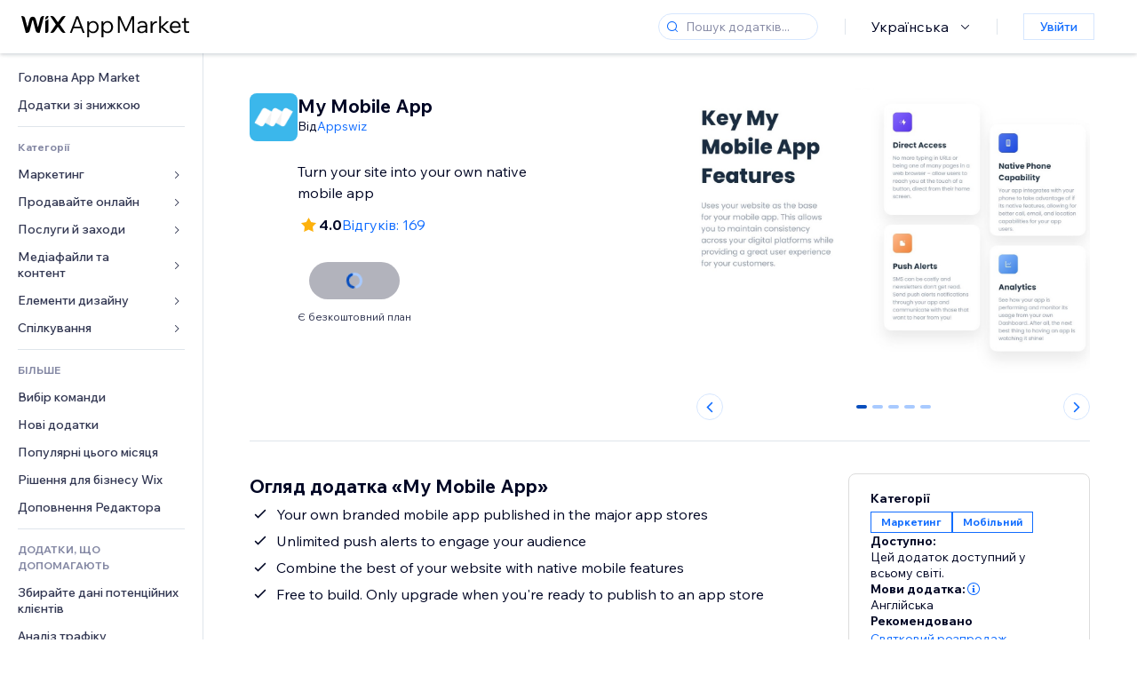

--- FILE ---
content_type: application/javascript
request_url: https://static.parastorage.com/services/wix-footer/9ec02797730e05a13a84c409f9dd39ac3df1ba35296bfcbc54b81574/assets/structure/footer_uk.chunk.min.js
body_size: 696
content:
"use strict";(self.webpackChunkWixFooter=self.webpackChunkWixFooter||[]).push([[34],{161:t=>{t.exports=JSON.parse('{"columns":[{"links":[{"name":"templates","specs":{},"target":"_self","text":"Шаблони сайтів","url":"https://uk.wix.com/website/templates"},{"name":"website__builder","specs":{},"target":"_self","text":"Конструктор сайтів","url":"https://uk.wix.com"},{"name":"footer_design","specs":{},"target":"_self","text":"Вебдизайн","url":"https://uk.wix.com/website/design"},{"name":"features","specs":{},"target":"_self","text":"Функції Wix","url":"https://uk.wix.com/features/main"},{"name":"app_market","specs":{},"target":"_blank","text":"App Market","url":"https://uk.wix.com/app-market"},{"name":"web_hosting","specs":{},"target":"_self","text":"Вебхостинг","url":"https://uk.wix.com/free/web-hosting"},{"name":"domains","specs":{},"target":"_self","text":"Домени","url":"https://www.wix.com/domains"},{"name":"web_accesibility","specs":{},"target":"_self","text":"Вебдоступність","url":"https://www.wix.com/accessibility"},{"name":"mobile_app_builder","specs":{},"target":"_self","text":"Конструктор додатків","url":"https://uk.wix.com/app-builder"}],"name":"product","text":"Продукт"},{"links":[{"name":"ecommerce","specs":{},"target":"_blank","text":"Інтернет-магазин","url":"https://uk.wix.com/ecommerce/website"},{"name":"booking","specs":{},"target":"_blank","text":"Онлайн-записи","url":"https://uk.wix.com/bookings/scheduling-software"},{"name":"restaurants","specs":{},"target":"_self","text":"Сайт для ресторану","url":"https://uk.wix.com/restaurant/website"},{"name":"start_blog","specs":{},"target":"_self","text":"Блог","url":"https://uk.wix.com/start/stvoryty-blog"},{"name":"portfolio_website","specs":{},"target":"_self","text":"Сайт-портфоліо","url":"https://uk.wix.com/portfolio-website"},{"name":"wix_studio","specs":{},"target":"_self","text":"Wix Studio","url":"https://www.wix.com/studio"},{"name":"mailboxes","specs":{},"target":"_self","text":"Робоча ел. пошта","url":"https://uk.wix.com/business/email-address"},{"name":"logo_maker","specs":{},"target":"_blank","text":"Конструктор логотипів","url":"https://www.wix.com/logo/maker"}],"name":"solutions","text":"Платформи"},{"links":[{"name":"wix_blog","specs":{},"target":"_blank","text":"Блог Wix","url":"https://www.wix.com/blog"},{"name":"privacy_security_hub","specs":{},"target":"_self","text":"Конфіденційність та безпека","url":"https://www.wix.com/manage/privacy-security-hub"}],"name":"learn","text":"Варто знати"},{"links":[{"name":"support_center","specs":{},"target":"_self","text":"Центр довідки","url":"https://support.wix.com/uk"},{"name":"wix_marketplace","specs":{},"target":"_blank","text":"Найняти професіонала","url":"https://uk.wix.com/marketplace"},{"name":"abuse","specs":{},"target":"_self","text":"Повідомлення про порушення","url":"https://uk.wix.com/abuse"},{"name":"status_page","specs":{},"target":"_self","text":"Сторінка стану","url":"https://status.wix.com"}],"name":"support","text":"Підтримка"},{"links":[{"name":"press_room","specs":{},"target":"_self","text":"Прес-центр","url":"https://www.wix.com/press-room/home"},{"name":"investor_relations","specs":{},"target":"_self","text":"Інвесторам","url":"https://investors.wix.com"},{"name":"wix_capital","specs":{},"target":"_self","text":"Wix Ventures","url":"https://www.wix.com/wix-capital"},{"name":"a11y","specs":{},"target":"_self","text":"Заява про доступність","url":"https://uk.wix.com/about/terms-accessibility"},{"name":"patent_notice","specs":{},"target":"_self","text":"Повідомлення про патент","url":"https://www.wix.com/about/patent-notice"},{"name":"sitemap","specs":{},"target":"_self","text":"Мапа сайту","url":"https://www.wix.com/about/sitemap"},{"name":"jobs","specs":{},"target":"_self","text":"Кар\'єра","url":"https://careers.wix.com"}],"name":"company","text":"Компанія"}],"description":"Конструктор сайтів Wix пропонує комплексне рішення — від інфраструктури корпоративного рівня та бізнес-функцій до розширених інструментів SEO і маркетингу, які дають змогу кожному створювати та розвиватися онлайн.","descriptionLinks":[{"name":"about","target":"_self","text":"Про нас","url":"https://uk.wix.com/about/us"},{"name":"contact_us","target":"_self","text":"Контакти","url":"https://uk.wix.com/about/contact-us"}],"legacyLinks":[{"name":"do_not_sell","specs":{"specs.funnel.EnableLegalLinkUS":"true"},"target":"_self","text":"Не розголошуйте мою особисту інформацію","url":"https://www.wix.com/about/privacy/do-not-sell-my-personal-information"},{"name":"terms_of_use","specs":{},"target":"_self","text":"Умови використання","url":"https://uk.wix.com/about/terms-of-use"},{"name":"privacy","specs":{},"target":"_self","text":"Політика конфіденційності","url":"https://uk.wix.com/about/privacy"}],"logo":{"ariaLabel":"Логотип Wix, домашня сторінка","icon":"logo","target":"_self","title":"Wix.com","url":"https://uk.wix.com"},"mainAriaLabel":"Більше сторінок Wix","socialLinks":[{"ariaLabel":"facebook","icon":"facebook","target":"_blank","title":"Facebook","url":"https://www.facebook.com/wix"},{"ariaLabel":"youtube","icon":"youtube","target":"_blank","title":"Youtube","url":"https://www.youtube.com/user/Wix"},{"ariaLabel":"instagram","icon":"instagram","target":"_blank","title":"Instagram","url":"https://www.instagram.com/wix"},{"ariaLabel":"tiktok","icon":"tiktok","target":"_blank","title":"TikTok","url":"https://www.tiktok.com/@wix"},{"ariaLabel":"pinterest","icon":"pinterest","target":"_blank","title":"Pinterest","url":"https://www.pinterest.com/wixcom"},{"ariaLabel":"twitter","icon":"twitter","target":"_blank","title":"Twitter","url":"https://twitter.com/wix"},{"ariaLabel":"linkedin","icon":"linkedin","target":"_blank","title":"Linkedin","url":"https://www.linkedin.com/company/wix-com?trk=biz-companies-cym"}]}')}}]);